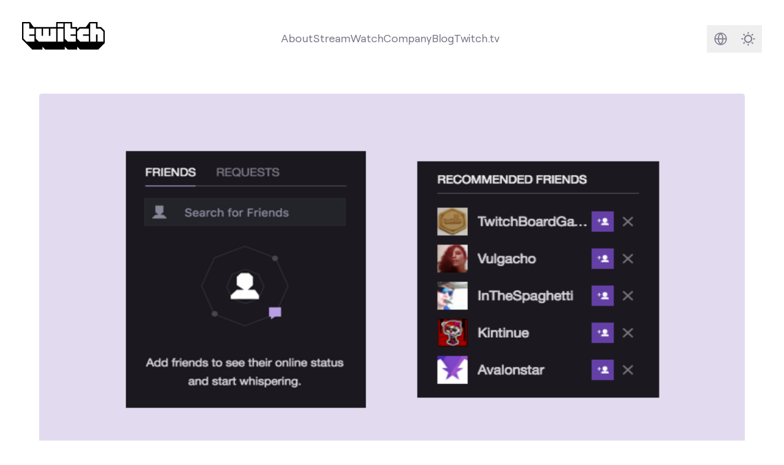

--- FILE ---
content_type: text/html
request_url: https://blog.twitch.tv/en/2016/05/05/the-friends-invite-only-beta-is-live-58d7a7da6a55/?ref=tos.gg
body_size: 7577
content:
<!doctype html><html lang=en class="h-full min-h-screen font-sans text-lg antialiased [font-feature-settings:'ss01'] no-scrollbar" x-data=mobileMenu x-bind=mobileMenuDocumentBindings data-id=1a7199ee-8445-474b-ae21-3d838e1345d2 data-location=the-friends-invite-only-beta-is-live-58d7a7da6a55 data-version=131c64f data-environment=production><head><meta charset=utf-8><meta name=viewport content="width=device-width,initial-scale=1"><link rel="shortcut icon" href=/assets/icons/favicon.ico><link rel=icon type=image/png sizes=16x16 href=/assets/icons/favicon-16x16.png><link rel=icon type=image/png sizes=32x32 href=/assets/icons/favicon-32x32.png><meta content="en" http-equiv=content-language><link href=/_pagefind/pagefind-ui.css rel=stylesheet><script src=/_pagefind/pagefind-ui.js type=text/javascript></script><link rel=canonical href=https://blog.twitch.tv/en/2016/05/05/the-friends-invite-only-beta-is-live-58d7a7da6a55/><script async src=https://analytics.m7g.twitch.tv/95f1a59fee65a763e178/></script><link rel=stylesheet href=/app.min.e2924dc7f2b8a25804e83bc60bf085c874ca8ff0a911cc641e2d13ed0a143d2611d07a4921d36d588236b81036941a695feefd8488233780a9df65ef656c2d1b.css><title>The Friends Invite-Only Beta is Live</title><meta name=twitter:title property="twitter:title" content="The Friends Invite-Only Beta is Live"><meta data-pagefind-meta=image[content] property="og:image" content="

https://cdn.m7g.twitch.tv/ba46b4e5e395b11efd34/assets/uploads/ec5bee59622a6dc26c315842e2220bd2.png?w=1200&amp;h=630&amp;fm=jpg&amp;auto=format
"><meta property="og:image:width" content="1200"><meta property="og:image:height" content="630"><meta name=twitter:card property="twitter:card" content="summary_large_image"><meta name=twitter:description content="The Twitch community is about to get a lot more friendly. Since we released whispers last year, our community has sent over 300 MILLION…"><meta name=og:description property="og:description" content="The Twitch community is about to get a lot more friendly. Since we released whispers last year, our community has sent over 300 MILLION…"><meta name=description content="The Twitch community is about to get a lot more friendly. Since we released whispers last year, our community has sent over 300 MILLION…"><link rel=preload href=/assets/fonts/roobert-tw/RoobertTW-Regular.woff2 as=font type=font/woff2 crossorigin></head><body class="relative flex flex-col h-full min-h-screen"><a href=#main-content class=skip-link>Skip to main content</a><div class="flex flex-col transition dark:bg-[#16161D] dark:text-white flex-1"><nav class="w-full mx-auto lg:p-8 max-w-screen-2xl" tw-impression-id=navigation><div class="z-50 flex flex-row items-center justify-center w-full"><div class="hidden lg:flex items-center justify-center dark:text-[#848494] text-[#747484] mb-2"><a href=/en/ aria-label="Twitch Blog Home"><svg viewBox="0 0 1140 380" class="w-auto h-10"><g><g><path class="transition fill-white" fill="currentColor" d="M170 170.01h-70V190h70v80.01H60l-40-40V20h80v70h70v80.01zm3e2 1e2H230l-40-40V90h80v1e2h20V90h80v1e2h20V90h80v180.01zM490 90h80v180h-80zm0-70h80v50h-80zM740 170.01h-70V190h70v80.01H630l-40-40V20h80v70h70v80.01zm180 0h-80V190h80v80.01H8e2l-40-40v-1e2L8e2 90h120v80.01zm2e2 1e2h-80v-1e2h-20v1e2h-80V20h80v70h60l40 40.01v140z"/><path class="transition fill-black dark:fill-twitch-purple" fill="currentColor" d="M1090 70h-50V0H930.21l-50.49 70H790l-30 30V70h-70V0H470v70H160.5L110 0H0v240l140 140h140v-40l40 40h270v-40l40 40h130v-40l40 40h250l90-90V120zM170 170h-70v20h70v80H60l-40-40V20h80v70h70zm3e2 1e2H230l-40-40V90h80v1e2h20V90h80v1e2h20V90h80zm1e2.0h-80V90h80zm0-2e2h-80V20h80zm170 1e2h-70v20h70v80H630l-40-40V20h80v70h70zm180 0h-80v20h80v80H8e2l-40-40V130l40-40h120zm2e2 1e2h-80V170h-20v1e2h-80V20h80v70h60l40 40z"/></g></g></svg></a></div><div class="grow dark:text-[#848494] text-[#747484] flex items-center justify-center h-full text-center"><div class="relative hidden lg:flex"><ul class="flex flex-row items-center gap-x-6" aria-label="Main navigation"><li class="relative hover:text-twitch-purple dark:hover:text-[#BF94FF] items-center justify-center"><a class="transition dark:after:bg-[#BF94FF] after:w-0 after:h-0.5 after:bg-twitch-purple after:block hover:after:duration-300 hover:after:ease-in-out after:transition-[width] hover:after:w-full" href=https://twitch.tv/p/about>About</a></li><li class="relative hover:text-twitch-purple dark:hover:text-[#BF94FF] items-center justify-center"><a class="transition dark:after:bg-[#BF94FF] after:w-0 after:h-0.5 after:bg-twitch-purple after:block hover:after:duration-300 hover:after:ease-in-out after:transition-[width] hover:after:w-full" href=https://twitch.tv/p/stream>Stream</a></li><li class="relative hover:text-twitch-purple dark:hover:text-[#BF94FF] items-center justify-center"><a class="transition dark:after:bg-[#BF94FF] after:w-0 after:h-0.5 after:bg-twitch-purple after:block hover:after:duration-300 hover:after:ease-in-out after:transition-[width] hover:after:w-full" href=https://twitch.tv/p/watch>Watch</a></li><li class="relative hover:text-twitch-purple dark:hover:text-[#BF94FF] items-center justify-center"><a class="transition dark:after:bg-[#BF94FF] after:w-0 after:h-0.5 after:bg-twitch-purple after:block hover:after:duration-300 hover:after:ease-in-out after:transition-[width] hover:after:w-full" href=https://twitch.tv/p/company>Company</a></li><li class="relative hover:text-twitch-purple dark:hover:text-[#BF94FF] items-center justify-center"><a class="transition dark:after:bg-[#BF94FF] after:w-0 after:h-0.5 after:bg-twitch-purple after:block hover:after:duration-300 hover:after:ease-in-out after:transition-[width] hover:after:w-full" href=https://blog.twitch.tv>Blog</a></li><li class="shrink hover:text-twitch-purple dark:hover:text-[#BF94FF] dark:after:bg-[#BF94FF] after:w-0 after:h-0.5 after:bg-twitch-purple after:block hover:after:duration-300 hover:after:ease-in-out after:transition-[width] hover:after:w-full"><a class="transition-colors after:pl-1" href=https://www.twitch.tv>Twitch.tv</a></li></ul></div></div><div class="flex flex-row items-center justify-center shrink-0 gap-x-2"><div class="flex-row items-center justify-center hidden lg:flex shrink-0"><div class="rounded-md group hover:bg-twitch-ice/70 dark:hover:bg-[#2B2B38]/70"><a href=/en/search/ class="flex w-10 h-10"><span class=sr-only>Search</span>
<svg fill="none" viewBox="0 0 40 40"><path class="group-hover:stroke-twitch-purple dark:group-hover:stroke-[#BF94FF]" stroke="#848494" stroke-linecap="round" stroke-linejoin="round" stroke-width="2" d="M23.31 23.31 28 28m-14.52-6.6a6.04 6.04.0 1011.12-4.72A6.04 6.04.0 0013.48 21.4z"/></svg></a></div><div class="w-10 h-10 rounded-md group hover:bg-twitch-ice/70 dark:hover:bg-[#2B2B38]/70"><div class=relative><div class="absolute inset-0"><div x-data=languageSelector class="relative inline-block text-sm text-right"><template x-if=hasLanguageOptions><div class="inline-block text-left"><div><button @click=toggleMenu @keydown.arrow-down.prevent=toggleMenu @keydown.arrow-up.prevent=toggleMenu type=button class="w-10 h-10" x-bind:aria-expanded=open aria-haspopup=true aria-label="Select language">
<svg fill="none" viewBox="0 0 40 40"><path class="group-hover:fill-twitch-purple dark:group-hover:fill-[#BF94FF]" fill="#848494" fill-rule="evenodd" d="M10.83 20a9.17 9.17.0 1118.34.0 9.17 9.17.0 01-18.34.0zm1.72.83a7.5 7.5.0 005.97 6.52 10.34 10.34.0 01-2.66-6.52h-3.31zm8.93 6.52a7.5 7.5.0 005.97-6.52h-3.31c-.18 2.67-1.18 5-2.66 6.52zm5.97-8.18a7.5 7.5.0 00-5.97-6.52 10.34 10.34.0 012.66 6.52h3.31zm-8.93-6.52a7.5 7.5.0 00-5.97 6.52h3.31c.18-2.67 1.18-5 2.66-6.52zm2.35 1.85a9.16 9.16.0 011.6 4.67h-4.94c.14-1.87.75-3.5 1.6-4.67.28-.38.57-.7.87-.97.3.27.6.6.87.97zm-1.74 11a9.16 9.16.0 01-1.6-4.67h4.94a9.16 9.16.0 01-1.6 4.67c-.28.38-.57.7-.87.97-.3-.27-.6-.6-.87-.97z" clip-rule="evenodd"/></svg></button></div><div @click.outside=hideMenu @keyup.escape.window=hideMenu @keydown.tab=hideMenu x-show=open x-transition:enter="transition ease-out duration-100" x-transition:enter-start="transform opacity-0 scale-95" x-transition:enter-end="transform opacity-100 scale-100" x-transition:leave="transition ease-in duration-75" x-transition:leave-start="transform opacity-100 scale-100" x-transition:leave-end="transform opacity-0 scale-95" class="absolute right-0 z-50 w-56 mt-2 text-left origin-top-right bg-white rounded shadow ring-1 ring-black ring-opacity-5 focus:outline-none h-96" role=menu aria-orientation=vertical aria-labelledby=menu-button tabindex=-1 @keydown.arrow-down.prevent=focusNextMenuItem($event) @keydown.arrow-up.prevent=focusPreviousMenuItem($event) @keydown.home.prevent=focusFirstMenuItem($event) @keydown.end.prevent=focusLastMenuItem($event) x-init="$nextTick(() => { if(open) focusFirstMenuItem({target: $el}) })"><div class="flex flex-col h-full divide-y divide-gray-300"><template x-for="(languages, index) in languageOptions"><div class=py-1 :class="{'shrink-0' : index === 0, 'overflow-y-auto': index > 0 }"><template x-for="language in languages" :key=language.code><div><template x-if=!language.current><div><a :href=language.url :lang=language.code x-text=language.label class="block px-4 py-2 hover:bg-gray-100 hover:text-gray-900" :class="documentLanguages[language.code] ? 'text-gray-600' : 'text-gray-400'" role=menuitem tabindex=0 @keydown.enter.prevent="window.location.href=language.url"></a></div></template><template x-if=language.current><div :lang=language.code x-text=language.label class="px-4 py-2 font-bold text-gray-900" role=menuitem tabindex=0 aria-current=true></div></template></div></template></div></template></div></div></div></template></div></div></div></div><div class="group rounded-md hover:bg-twitch-ice/70 dark:hover:bg-[#2B2B38]/70"><button x-data=darkMode x-bind=bindings class="flex w-10 h-10 text-[#848494] group-hover:text-twitch-purple dark:group-hover:text-[#BF94FF]">
<span :class="$store.darkMode.on? 'hidden' : ''" class="w-full h-full"><div class="w-full h-full [&_svg]:max-w-full [&_svg]:w-auto [&_svg]:h-auto [&_svg]:max-h-full"><svg fill="none" viewBox="0 0 40 40"><path stroke="currentColor" stroke-linecap="round" stroke-width="2" d="M20 11v1m0 16v1m-9-9h1m16 0h1m-2.636-6.364-.707.707M14.343 25.657l-.707.707m0-12.728.707.707m11.314 11.314.707.707"/><circle cx="20" cy="20" r="5" stroke="currentColor" stroke-width="2"/></svg></div></span><span :class="$store.darkMode.on? '' : 'hidden'" class="w-full h-full"><div class="w-full h-full [&_svg]:max-w-full [&_svg]:w-auto [&_svg]:h-auto [&_svg]:max-h-full"><svg fill="none" viewBox="0 0 40 40"><path stroke="currentColor" stroke-width="2" d="M22 12c.875.0 1.715.14 2.502.399A9.978 9.978.0 0021 20a9.978 9.978.0 003.502 7.601A8 8 0 1122 12z"/></svg></div></span><span class=sr-only>Darkmode</span></button></div></div></div></div><div x-bind=mobileMenuTrapBindings class=lg:hidden><div class="relative flex flex-row items-center justify-between w-full"><a href=https://blog.twitch.tv/en/ class="p-4 w-14 h-14 bg-twitch-purple" aria-label="Twitch Blog Home"><div class="w-full h-full [&_svg]:max-w-full [&_svg]:w-auto [&_svg]:h-auto [&_svg]:max-h-full"><svg viewBox="0 0 2400 2800" class="w-auto h-6"><path fill="#fff" d="m22e2 13e2-4e2 4e2h-4e2l-350 350v-350H6e2V2e2h16e2z"/><path d="M5e2.0.0 5e2v18e2h6e2v5e2l5e2-5e2h4e2l9e2-9e2V0H5e2zm17e2 13e2-4e2 4e2h-4e2l-350 350v-350H6e2V2e2h16e2v11e2z"/><path d="M17e2 550h2e2v6e2h-2e2zm-550 0h2e2v6e2h-2e2z"/></svg></div></a><div class="flex items-center justify-end text-[#848494] mx-2"><a href=/en/search/ class="rounded-md hover:bg-twitch-ice/70 dark:hover:bg-[#2B2B38]/70 flex w-10 h-10"><div class="w-full h-full [&_svg]:max-w-full [&_svg]:w-auto [&_svg]:h-auto [&_svg]:max-h-full"><svg fill="none" viewBox="0 0 40 40"><g clip-path="url(#a)"><path stroke="#848494" stroke-linecap="round" stroke-linejoin="round" stroke-width="2" d="M23.314 23.314 28 28m-14.519-6.595a6.042 6.042.0 1011.121-4.727 6.042 6.042.0 00-11.12 4.727z"/></g><defs><clipPath id="a"><path fill="#fff" d="M4 4h32v32H4z"/></clipPath></defs></svg></div><span class=sr-only>Search</span>
</a><button x-data=darkMode x-bind=bindings class="rounded-md hover:bg-twitch-ice/70 dark:hover:bg-[#2B2B38]/70 flex w-10 h-10">
<span x-cloak class="w-full h-full" :class="{ hidden: isLightMode }"><div class="w-full h-full [&_svg]:max-w-full [&_svg]:w-auto [&_svg]:h-auto [&_svg]:max-h-full"><svg fill="none" viewBox="0 0 40 40"><path stroke="currentColor" stroke-width="2" d="M22 12c.875.0 1.715.14 2.502.399A9.978 9.978.0 0021 20a9.978 9.978.0 003.502 7.601A8 8 0 1122 12z"/></svg></div></span><span x-cloak class="w-full h-full" :class="{ hidden: isDarkMode }"><div class="w-full h-full [&_svg]:max-w-full [&_svg]:w-auto [&_svg]:h-auto [&_svg]:max-h-full"><svg fill="none" viewBox="0 0 40 40"><path stroke="currentColor" stroke-linecap="round" stroke-width="2" d="M20 11v1m0 16v1m-9-9h1m16 0h1m-2.636-6.364-.707.707M14.343 25.657l-.707.707m0-12.728.707.707m11.314 11.314.707.707"/><circle cx="20" cy="20" r="5" stroke="currentColor" stroke-width="2"/></svg></div></span><span class=sr-only>Darkmode</span>
</button>
<button @click=mobileMenuToggle class="rounded-md hover:bg-twitch-ice/70 dark:hover:bg-[#2B2B38]/70 flex w-10 h-10 items-center justify-center text-[#848494]" :aria-label="mobileMenuVisible ? 'Close navigation menu' : 'Open navigation menu'" :aria-expanded="mobileMenuVisible ? 'true' : 'false'" aria-controls=mobile-menu><div class=hamburger-icon :class="{ 'active': mobileMenuVisible }"><span class="hamburger-line bg-[#848494]"></span>
<span class="hamburger-line bg-[#848494]"></span>
<span class="hamburger-line bg-[#848494]"></span></div><span class=sr-only x-text="mobileMenuVisible ? 'Close navigation menu' : 'Open navigation menu'">Open navigation menu</span></button></div></div><div id=mobile-menu x-bind=mobileMenuVisibilityBindings class="hidden w-full h-screen overflow-y-auto dark:text-[#848494] text-[#747484] no-scrollbar bg-white dark:bg-[#16161D] relative"><div class="relative w-full h-full"><div class="flex items-center justify-between px-8 pt-8 pb-4"><h2 class="text-2xl font-semibold">Menu</h2></div><nav aria-label="Mobile navigation"><ul class="flex flex-col w-full h-full px-8 text-4xl font-semibold gap-y-6 z-90 h-fit"><li class="relative dark:hover:text-[#BF94FF] hover:text-twitch-purple"><div>About</div><a class="absolute inset-0" href=https://twitch.tv/p/about><span class=sr-only>About</span></a></li><li class="relative dark:hover:text-[#BF94FF] hover:text-twitch-purple"><div>Stream</div><a class="absolute inset-0" href=https://twitch.tv/p/stream><span class=sr-only>Stream</span></a></li><li class="relative dark:hover:text-[#BF94FF] hover:text-twitch-purple"><div>Watch</div><a class="absolute inset-0" href=https://twitch.tv/p/watch><span class=sr-only>Watch</span></a></li><li class="relative dark:hover:text-[#BF94FF] hover:text-twitch-purple"><div>Company</div><a class="absolute inset-0" href=https://twitch.tv/p/company><span class=sr-only>Company</span></a></li><li class="relative dark:hover:text-[#BF94FF] hover:text-twitch-purple"><div>Blog</div><a class="absolute inset-0" href=https://blog.twitch.tv><span class=sr-only>Blog</span></a></li><li class="relative pb-40 text-xl"><div x-data=languageSelector class="relative inline-block w-full text-right"><template x-if=hasLanguageOptions><div class="inline-block w-full" :class="{'text-left': !isRTL, 'text-right': isRTL}" role=navigation aria-labelledby=language-menu-title><h3 class="my-4 mx-auto w-full flex justify-center text-2xl font-semibold text-gray-900 dark:text-white" id=language-menu-title>Language</h3><div class="flex flex-wrap gap-2 items-center justify-center" role=menu aria-labelledby=language-menu-title @keydown.arrow-down.prevent=focusNextMenuItem($event) @keydown.arrow-up.prevent=focusPreviousMenuItem($event) @keydown.arrow-right.prevent=focusNextMenuItem($event) @keydown.arrow-left.prevent=focusPreviousMenuItem($event) @keydown.home.prevent=focusFirstMenuItem($event) @keydown.end.prevent=focusLastMenuItem($event)><template x-for="(languages, index) in languageOptions"><template x-for="language in languages" :key=language.code><div class=justify-center><template x-if=!language.current><div><a :href=language.url :lang=language.code x-text=language.label class="inline-block px-4 py-2 rounded-md hover:bg-gray-100 hover:text-gray-900 dark:hover:bg-gray-800 dark:hover:text-white whitespace-nowrap" :class="{
                        'text-gray-600 dark:text-gray-400': documentLanguages[language.code],
                        'text-gray-400 dark:text-gray-600': !documentLanguages[language.code],
                        'rtl': isRTLLanguage(language.code)
                      }" :dir="isRTLLanguage(language.code) ? 'rtl' : 'ltr'" role=menuitemradio aria-checked=false tabindex=0 :aria-label="`Switch to ${language.label}`" @keydown.enter.prevent="window.location.href=language.url"></a></div></template><template x-if=language.current><div :lang=language.code x-text=language.label class="inline-block px-4 py-2 rounded-md font-bold text-gray-900 dark:text-white bg-gray-100 dark:bg-gray-800 whitespace-nowrap" :class="{'rtl': isRTLLanguage(language.code)}" :dir="isRTLLanguage(language.code) ? 'rtl' : 'ltr'" role=menuitemradio aria-checked=true tabindex=0 :aria-label="`${language.label} - Currently selected`"></div></template></div></template></template></div></div></template></div></li></ul></nav></div></div></div></nav><div id=main-content class=h-full><article class=pb-12 data-pagefind-body itemscope itemtype=https://schema.org/Blog><meta itemprop=datePublished content="2016-05-05 16:11:00 -0700 -0700" data-pagefind-sort=date:2016-05-05><meta content="May 5, 2016" data-pagefind-meta=dateFormatted[content]><div class="flex flex-col md:mx-8 lg:mx-14 xl:mx-auto xl:max-w-5xl"><div class="md:my-6 md:order-1 [&_.rounded]:rounded-none md:[&_.rounded]:rounded"><div class="overflow-hidden rounded md:rounded aspect-w-[1.9] aspect-h-1 bg-twitch-dragon"><div x-data="{ visible: false }" x-intersect="visible = true"><template x-if=visible><img alt="Cover image for post" class="w-full h-full opacity-0 transition-opacity relative" x-data='localizedImage("https://cdn.m7g.twitch.tv/ba46b4e5e395b11efd34/assets/uploads/ec5bee59622a6dc26c315842e2220bd2.png", "https://cdn.m7g.twitch.tv/ba46b4e5e395b11efd34/assets/uploads/ec5bee59622a6dc26c315842e2220bd2.png")' x-bind=bindings></template></div></div></div><div class="mx-2 my-6 md:mx-auto md:max-w-3xl text-[#16161D] dark:text-twitch-ice order-2"><div class="mb-2 text-sm text-center uppercase">May 5, 2016 - By Brian Petrocelli</div><h1 class="mb-16 text-4xl font-normal text-center md:text-6xl">The Friends Invite-Only Beta is Live</h1><div class="w-full my-12"><section><div class="mx-auto max-w-screen-2xl"><div class="space-y-4 lg:mx-6 xl:mx-8 sm:space-y-8 lg:space-y-12"><div class="divider relative flex space-x-2 text-twitch-smoke dark:text-[#2B2B38] transition-colors"><div class="relative flex-1"><div class="absolute inset-0 flex items-center" aria-hidden=true><div class="w-full border-t border-current"></div></div></div><div class="flex-none w-5 h-5"><svg viewBox="0 0 2400 2800"><path fill="currentColor" d="M5e2.0.0 5e2v18e2h6e2v5e2l5e2-5e2h4e2l9e2-9e2V0H5e2zm17e2 13e2-4e2 4e2h-4e2l-350 350v-350H6e2V2e2h16e2v11e2z"/><path fill="currentColor" d="M17e2 550h2e2v6e2h-2e2zm-550 0h2e2v6e2h-2e2z"/></svg></div><div class="relative flex-1"><div class="absolute inset-0 flex items-center" aria-hidden=true><div class="w-full border-t border-current"></div></div></div></div></div></div></section></div></div></div><div class="relative mx-2 tracking-normal md:mx-8 lg:mx-14 xl:mx-auto xl:max-w-3xl"><div tw-impression-id=body.start></div><div tw-impression-id=body class="mx-auto leading-relaxed prose editable md:leading-relaxed md:text-xl max-w-none dark:prose-headings:text-twitch-ice prose-a:text-twitch-purple dark:prose-a:text-twitch-cuddle dark:text-twitch-ice dark:prose-strong:text-twitch-ice prose-img:mx-auto" data-cms-source-path=posts/the-friends-invite-only-beta-is-live-58d7a7da6a55.md data-cms-source-key=content><p>The Twitch community is about to get a lot more friendly. Since we released whispers last year, our community has sent over 300 MILLION whispers. Now we’ve created a Friends List to make whispering even easier.</p><iframe src=https://player.m7g.twitch.tv/video/165054503/ width=undefined height=undefined></iframe><h4 id=adding-friends>Adding Friends</h4><p>Finding your Twitch Friends is easy. Use the new search bar in the left hand navigation to locate your friend and send a request. You’ll also see a list of recommended friends for you based on who you have interacted with in the past so you can easily find the people on Twitch you interact with most.</p><h4 id=the-friends-list>The Friends List</h4><p>Once your Twitch Friend accepts your request, you’ll be able to see when they are online and send a whisper with just one click! Now when you send a whisper you’ll know your friend is around to respond and not wasting their life “outside”.</p><p>Friend requests also double as a beta invitation, granting the recipient of your request their Friends List and beta invite powers of their own.</p><p><img x-data='localizedImage("https://cdn.m7g.twitch.tv/ba46b4e5e395b11efd34/assets/uploads/f8a55b8d79edf304ceee85ab7de5b828.png")' x-bind=bindings></p><p>We anticipate these invites will spread across the Twitch community like wildfire and at the end of the beta we are rolling out Friends to all of Twitch. So even if you’re not in the initial beta pool, you’ll have access soon.</p><h4 id=the-beta>The Beta</h4><p>The first round of accounts invited to the beta have already been activated! The initial wave includes those who signed up at PAX East and a lucky few selected by a magic formula created by our Data Scientists (Fun fact: science = magic!)</p><p>So if you see your Friends List, get out there and start spreading the beta love to all your friends.</p><h4 id=more-questions>More Questions?</h4><p>Check out the Friends Beta <a href=http://help.twitch.tv/customer/portal/articles/2418761>help article</a> in our Community Education Portal.</p></div><div tw-impression-id=body.end></div></div></article><section class="bg-[#16161D] dark:bg-[#0C0C11] text-twitch-ice" tw-impression-id=other-news><div class="mx-auto max-w-screen-2xl"><div class="space-y-4 lg:mx-6 xl:mx-8 sm:space-y-8 lg:space-y-12"><div class="flex flex-col gap-y-8"><div class="flex flex-row mt-10 text-left"><h2 class="w-full pl-4 text-5xl sm:text-7xl">In other news</h2></div><div><div class="grid grid-cols-1 mb-10 md:gap-8 md:mx-8 md:grid-cols-2"><div class="relative flex flex-col p-2 mb-8 space-y-2 rounded group md:mb-0 transition-all hover:bg-[#2B2B38]/70 h-full"><div class="relative mb-4"><div class="overflow-hidden rounded md:rounded aspect-w-[1.9] aspect-h-1 bg-twitch-dragon"><div x-data="{ visible: false }" x-intersect="visible = true"><template x-if=visible><img alt="Cover image for post" class="w-full h-full opacity-0 transition-opacity relative" x-data='localizedImage("https://cdn.m7g.twitch.tv/ba46b4e5e395b11efd34/assets/uploads/d41d8cd98f00b204e9800998ecf8427e?h=300\u0026w=600", "https://cdn.m7g.twitch.tv/ba46b4e5e395b11efd34/assets/uploads/d41d8cd98f00b204e9800998ecf8427e")' x-bind=bindings></template></div></div></div><div class="flex-1 mx-2 mb-2"><div><div class="text-[#848494] text-xs uppercase mb-1">May 13, 2016</div><h3 class="mb-0 text-xl font-semibold line-clamp-2">Making Stream Interruptions a Thing of the Past</h3><div class="leading-snug tracking-tight line-clamp-3 opacity-60">Updating when Video Quality Options are applied to non-Partnered channels</div></div></div><a href=/en/2016/05/13/making-stream-interruptions-a-thing-of-the-past-51da8e90250b/ class="absolute inset-0" aria-label="Making Stream Interruptions a Thing of the Past, May 13, 2016. Updating when Video Quality Options are applied to non-Partnered channels"><span class=sr-only>Post</span></a></div><div class="relative flex flex-col p-2 mb-8 space-y-2 rounded group md:mb-0 transition-all hover:bg-[#2B2B38]/70 h-full"><div class="relative mb-4"><div class="overflow-hidden rounded md:rounded aspect-w-[1.9] aspect-h-1 bg-twitch-dragon"><div x-data="{ visible: false }" x-intersect="visible = true"><template x-if=visible><img alt="Cover image for post" class="w-full h-full opacity-0 transition-opacity relative" x-data='localizedImage("https://cdn.m7g.twitch.tv/ba46b4e5e395b11efd34/assets/uploads/69fb1a4a4fca7cc3a4fd94fb7da6ae21.jpeg?h=300\u0026w=600", "https://cdn.m7g.twitch.tv/ba46b4e5e395b11efd34/assets/uploads/69fb1a4a4fca7cc3a4fd94fb7da6ae21.jpeg")' x-bind=bindings></template></div></div></div><div class="flex-1 mx-2 mb-2"><div><div class="text-[#848494] text-xs uppercase mb-1">May 5, 2016</div><h3 class="mb-0 text-xl font-semibold line-clamp-2">Client-ID required for Kraken API calls</h3><div class="leading-snug tracking-tight line-clamp-3 opacity-60">TL;DR: On Monday, August 8th, 2016, we’re going to really-for-real require the Client-ID header on all of your API requests to Kraken.</div></div></div><a href=/en/2016/05/05/client-id-required-for-kraken-api-calls-afbb8e95f843/ class="absolute inset-0" aria-label="Client-ID required for Kraken API calls, May 5, 2016. TL;DR: On Monday, August 8th, 2016, we’re going to really-for-real require the Client-ID header on all of your API requests to Kraken."><span class=sr-only>Post</span></a></div></div></div></div></div></div></section></div></div><footer class="text-lg text-white bg-twitch-purple" aria-labelledby=footer-heading tw-impression-id=footer><h2 id=footer-heading class=sr-only>Footer</h2><div class="px-4 pt-12 pb-6 mx-auto max-w-screen-2xl sm:px-6 lg:py-16 lg:pb-8 lg:px-8"><div class="flex flex-col pb-8 md:flex-row"><div class="flex-shrink-0 w-1/3 mb-12 sm:w-28 xl:w-64"><svg viewBox="0 0 2400 2800" class="w-8 text-white sm:w-12" role="img" aria-label="Twitch"><g><path fill="currentColor" d="M5e2.0.0 5e2v18e2h6e2v5e2l5e2-5e2h4e2l9e2-9e2V0H5e2zm17e2 13e2-4e2 4e2h-4e2l-350 350v-350H6e2V2e2h16e2v11e2z"/><path fill="currentColor" d="M17e2 550h2e2v6e2h-2e2zm-550 0h2e2v6e2h-2e2z"/></g></svg></div><div class="flex flex-wrap flex-1 text-white"><div class="w-1/3 mb-12 sm:w-1/4 lg:w-1/6"><h3 class="text-sm font-semibold tracking-wider">Communities</h3><ul class="mt-4 space-y-4"><li><a href=https://www.twitch.tv/p/stream target=_blank class="text-white transition-colors hover:text-twitch-black">Stream</a></li><li><a href=https://www.twitch.tv/p/watch target=_blank class="text-white transition-colors hover:text-twitch-black">Watch</a></li><li><a href=https://dev.twitch.tv/ target=_blank class="text-white transition-colors hover:text-twitch-black">Develop</a></li><li><a href=https://twitchadvertising.tv/ target=_blank class="text-white transition-colors hover:text-twitch-black">Advertise</a></li><li><a href=https://twitch.tv target=_blank class="text-white transition-colors hover:text-twitch-black">twitch.tv</a></li></ul></div><div class="w-1/3 mb-12 sm:w-1/4 lg:w-1/6"><h3 class="text-sm font-semibold tracking-wider">Company</h3><ul class="mt-4 space-y-4"><li><a href=https://www.twitch.tv/jobs/ target=_blank class="text-white transition-colors hover:text-twitch-black">Jobs</a></li><li><a href=https://twitch.tv/store target=_blank class="text-white transition-colors hover:text-twitch-black">Merch</a></li><li><a href=https://www.twitch.tv/p/brand target=_blank class="text-white transition-colors hover:text-twitch-black">Brand</a></li><li><a href=https://www.twitchcon.com target=_blank class="text-white transition-colors hover:text-twitch-black">TwitchCon</a></li><li><a href=https://meetups.twitch.tv target=_blank class="text-white transition-colors hover:text-twitch-black">Meetups</a></li></ul></div><div class="w-1/3 mb-12 sm:w-1/4 lg:w-1/6"><h3 class="text-sm font-semibold tracking-wider">Newsroom</h3><ul class="mt-4 space-y-4"><li><a href=/ target=_blank class="text-white transition-colors hover:text-twitch-black">News</a></li><li><a href=https://www.twitch.tv/p/press-center/ target=_blank class="text-white transition-colors hover:text-twitch-black">Press</a></li></ul></div><div class="w-1/3 mb-12 sm:w-1/4 lg:w-1/6"><h3 class="text-sm font-semibold tracking-wider">Products</h3><ul class="mt-4 space-y-4"><li><a href=https://www.twitch.tv/bits target=_blank class="text-white transition-colors hover:text-twitch-black">Bits</a></li><li><a href=https://www.twitch.tv/subs/ target=_blank class="text-white transition-colors hover:text-twitch-black">Subs</a></li><li><a href=https://www.twitch.tv/turbo target=_blank class="text-white transition-colors hover:text-twitch-black">Turbo</a></li><li><a href=https://www.twitch.tv/prime target=_blank class="text-white transition-colors hover:text-twitch-black">Prime</a></li><li><a href=https://www.twitch.tv/p/extensions/ target=_blank class="text-white transition-colors hover:text-twitch-black">Extensions</a></li><li><a href="https://twitch.tv/p/giftcard/buy?utm_source=footer" target=_blank class="text-white transition-colors hover:text-twitch-black">Gift Card</a></li></ul></div><div class="w-1/3 mb-12 sm:w-1/4 lg:w-1/6"><h3 class="text-sm font-semibold tracking-wider">Resources</h3><ul class="mt-4 space-y-4"><li><a href=https://www.twitch.tv/p/legal target=_blank class="text-white transition-colors hover:text-twitch-black">Legal</a></li><li><a href=https://help.twitch.tv/ target=_blank class="text-white transition-colors hover:text-twitch-black">Help Center</a></li><li><a href=https://www.twitch.tv/p/security/ target=_blank class="text-white transition-colors hover:text-twitch-black">Security</a></li></ul></div><div class="w-1/3 mb-12 sm:w-1/4 lg:w-1/6"><h3 class="text-sm font-semibold tracking-wider">Connect</h3><ul class="mt-4 space-y-4"><li><a href=https://twitter.com/twitch target=_blank class="text-white transition-colors hover:text-twitch-black">Twitter</a></li><li><a href=https://www.facebook.com/twitch target=_blank class="text-white transition-colors hover:text-twitch-black">Facebook</a></li><li><a href=https://www.instagram.com/twitch target=_blank class="text-white transition-colors hover:text-twitch-black">Instagram</a></li></ul></div></div></div><div class="pt-8 mt-8 text-xs md:flex md:items-center md:justify-between"><div class="flex flex-col space-y-4 md:flex-row md:space-y-0 md:space-x-6"><a href=https://www.twitch.tv/p/legal/terms-of-service/ target=_blank class="transition-colors hover:text-twitch-black">Terms of Service
</a><a href=https://www.twitch.tv/p/legal/privacy-policy/ target=_blank class="transition-colors hover:text-twitch-black">Privacy Policy
</a><a href=https://www.twitch.tv/p/legal/ad-choices/ target=_blank class="transition-colors hover:text-twitch-black">Ad Choices
</a><a href=https://www.twitch.tv/p/legal/cookie-policy/ target=_blank class="transition-colors hover:text-twitch-black">Cookie Policy
</a><a href=https://www.twitch.tv/p/partners/ target=_blank class="transition-colors hover:text-twitch-black">Partners
</a><a href=https://affiliate.twitch.tv/ target=_blank class="transition-colors hover:text-twitch-black">Affiliates</a></div><p class="mt-8 md:mt-0">&copy; 2026 Twitch Interactive, Inc.</p></div></div></footer><script src=/app.9f0cfa45be3c7a37de99f3862988e9d4e4d3b6bc60beb4597760d4f5efd7e997a947dbf45c5cb51cfb3e34d0e621e69f3a1ee9f27e2c08ab4a4a8f9781fb47f6.js integrity="sha512-nwz6Rb48ejfemfOGKYjp1OTTtrxgvrRZd2DU9e/X6ZepR9v0XFy1HPs+NNDmIeafOh7p8n4sCKtKSo+XgftH9g=="></script></body></html>

--- FILE ---
content_type: text/html
request_url: https://player.m7g.twitch.tv/video/165054503/
body_size: 1874
content:
<!doctype html><html lang=en class=h-screen><head><meta charset=utf-8><meta name=viewport content="width=device-width,initial-scale=1"><link rel="shortcut icon" href=/favicon.ico><link rel=icon type=image/png sizes=16x16 href=/favicon-16x16.png><link rel=icon type=image/png sizes=32x32 href=/favicon-32x32.png><link href=/video/app.min.464453442f15ddc398c874d174eebc67a0fe797b6d9ce1df64d58d6cfb8d6c32ea1964041f7f130c771bbd0766641dda7475599e6778514dbe25a2bbae19463d.css rel=stylesheet><script>window._tw=window._tw||[],window._tw.push(["config","client_app","player.m7g.twitch.tv"])</script><script async src=https://analytics.m7g.twitch.tv/></script></head><body class="h-screen bg-black"><div class="relative flex items-center justify-center w-full h-full"><img src=/165054503/poster.jpg class="object-contain w-full max-h-screen" alt role=presentation><div class="absolute inset-0 top-0 bottom-0 left-0 right-0" data-vjs-player x-data='video({"dashurl":"/94dac81d-f71c-4da9-96fc-30d7df9970b6/dash/source.mpd","date":"2021-06-14T22:13:00.544Z","draft":false,"height":1080,"hlsurl":"/94dac81d-f71c-4da9-96fc-30d7df9970b6/hls/source.m3u8","iscjklanguage":false,"lastmod":"2021-06-14T22:13:00.544Z","poster":"/165054503/poster.jpg","publishdate":"2021-06-14T22:13:00.544Z","ratio":56.25,"slug":"165054503","texttracks":[],"width":1920})'><video poster=/165054503/poster.jpg x-bind=analytics class="absolute object-contain w-full h-full video-js vjs-theme-twitch" playsinline>
<source src=/94dac81d-f71c-4da9-96fc-30d7df9970b6/hls/source.m3u8 type=application/x-mpegurl></video></div></div><script src=/video/app.36f10767ba4a9e73463866a9521b59229e1dfda41adb0248b3eb8f16c2c16aed8215371ffcf5626a835c14e976e0babc5dd10d0dd441959b9089bc7d4e55160a.js integrity="sha512-NvEHZ7pKnnNGOGapUhtZIp4d/aQa2wJIs+uPFsLBau2CFTcf/PViaoNcFOl24Lq8XdENDdRBlZuQibx9TlUWCg=="></script></body></html>

--- FILE ---
content_type: text/javascript
request_url: https://analytics.m7g.twitch.tv/
body_size: 3098
content:
(()=>{(()=>{function h(e){for(var t=1;t<arguments.length;t++){var n=arguments[t];for(var r in n)e[r]=n[r]}return e}var x={read:function(e){return e[0]==='"'&&(e=e.slice(1,-1)),e.replace(/(%[\dA-F]{2})+/gi,decodeURIComponent)},write:function(e){return encodeURIComponent(e).replace(/%(2[346BF]|3[AC-F]|40|5[BDE]|60|7[BCD])/g,decodeURIComponent)}};function f(e,t){function n(i,o,a){if(typeof document!="undefined"){a=h({},t,a),typeof a.expires=="number"&&(a.expires=new Date(Date.now()+a.expires*864e5)),a.expires&&(a.expires=a.expires.toUTCString()),i=encodeURIComponent(i).replace(/%(2[346B]|5E|60|7C)/g,decodeURIComponent).replace(/[()]/g,escape);var l="";for(var s in a)!a[s]||(l+="; "+s,a[s]!==!0&&(l+="="+a[s].split(";")[0]));return document.cookie=i+"="+e.write(o,i)+l}}function r(i){if(!(typeof document=="undefined"||arguments.length&&!i)){for(var o=document.cookie?document.cookie.split("; "):[],a={},l=0;l<o.length;l++){var s=o[l].split("="),c=s.slice(1).join("=");try{var u=decodeURIComponent(s[0]);if(a[u]=e.read(c,u),i===u)break}catch(_){}}return i?a[i]:a}}return Object.create({set:n,get:r,remove:function(i,o){n(i,"",h({},o,{expires:-1}))},withAttributes:function(i){return f(this.converter,h({},this.attributes,i))},withConverter:function(i){return f(h({},this.converter,i),this.attributes)}},{attributes:{value:Object.freeze(t)},converter:{value:Object.freeze(e)}})}var y=f(x,{path:"/"}),p=y,w=(e,t)=>{let n=p.get(e)||E();return p.set(e,n,t),n},m=e=>{let t=[];if(e instanceof Element){for(;e.nodeType===Node.ELEMENT_NODE;){let n=e.nodeName.toLowerCase();if(e.id){n+=`#${e.id}`,t.unshift(n);break}else{let r=e,i=1;for(;r=r.previousElementSibling;)r.nodeName.toLowerCase()==n&&i++;i!=1&&(n+=`:nth-of-type(${i})`)}t.unshift(n),e=e.parentNode}return t.join(">")}},v=e=>{let t=e.getAttribute("tw-ref"),n=e.getAttribute("href"),r=e.innerText;if(t)return t;if(r&&n)return`[${r}](${n})`;if(r)return r;if(n)return n;console.log({element:e,ref:t,text:r,href:n})};function E(){return"xxxxxxxxxxxxxxxxxxxxxxxxxxxxxxxx".replace(/[xy]/g,e=>{let t=Math.random()*16|0;return(e==="x"?t:t&3|8).toString(16)})}var k=()=>w("unique_id",{expires:365}),C=()=>w("session_id"),A=()=>{try{let e=p.get("twilight-user"),t=decodeURIComponent(e);return JSON.parse(t)}catch(e){return null}},P=e=>e.split("&").reduce((t,n)=>{let[r,i]=n.split("=").map(o=>decodeURIComponent(o));return r?{...t,[r]:i}:t},{}),O=e=>{let t=encodeURIComponent(JSON.stringify(e)).replace(/%([0-9A-F]{2})/g,(r,i)=>String.fromCharCode(Number(`0x${i}`))),n=btoa(t);return`data=${encodeURIComponent(n)}`},L=()=>{let{search:e}=window.location,t=P(e.slice(1)),n=Object.keys(t),r=/^(tt|utm)_(.*)$/i;return n.reduce((i,o)=>(r.exec(o),{...i,[o]:t[o]}),{})};window.Element&&!Element.prototype.closest&&(Element.prototype.closest=function(e){var t=(this.document||this.ownerDocument).querySelectorAll(e),n,r=this;do for(n=t.length;--n>=0&&t.item(n)!==r;);while(n<0&&(r=r.parentElement));return r});var U=class{type=null;ref=null;selector=null;analytics=null;callback=()=>null;constructor(e,t,n,r,i,o){this.type=t,this.ref=[r,i],this.selector=n,this.analytics=e,typeof o=="function"&&(this.callback=o)}getExtraParams(e){let{ref:t}=this,[n,r]=t;return typeof n=="function"?{...n(e)}:{action:n,action_ref:r}}buildEventPayload(e){let{analytics:t}=this;try{let{action:n,...r}=this.getExtraParams(e),i=m(e);return t.buildEventPayload(n,{...r,element_path:i})}catch(n){return t.buildErrorPayload(e,n)}}},R=class{dataLayer=[["config","auto_track_outbound_links",!0],["config","add_attribute_helpers",!0],["config","debug",!1]];watchers={};config={debug:!1,auto_track_outbound_links:!1,add_attribute_helpers:!1};environment="production";client_app=null;client_id=null;user_id=null;target="marketing";language=document.documentElement.lang;endpoint="https://spade.twitch.tv/track";get baseEventProperties(){let e=L(),t=document.referrer||e.utm_referrer||null,n=t?new URL(t).host:null;return{device_id:k(),session_id:C(),analytics_version:"c208de32aa6f06d44dbad163d30eb28cdeef69d7",client_time:Date.now()/1e3,host:this.host,url:window.location.href,browser:window.navigator.userAgent,preferred_language:window.navigator.language,referrer_url:t,referrer_host:n,...e}}get userParams(){let{user_id:e}=this,{id:t}={...A()};return{user_id:e||t}}get globalEventProperties(){return this.configurableGlobalMetrics.reduce((e,t)=>({...e,[t]:this[t]}),{})}get host(){return window.location.host}constructor(e){this.bindEventHandlers(),this.pushQueue(e||[["page_view"]])}log(e,...t){this.config.debug&&console[e]("[DEBUG]",...t)}bindEventHandlers(){this.handleClick=this.handleClick.bind(this),this.handleOutboundLink=this.handleOutboundLink.bind(this),this.handleAttributedElement=this.handleAttributedElement.bind(this),document.addEventListener("click",this.handleClick,!0)}handleClick(e){let{watchers:t}=this,{type:n,target:r,metaKey:i}=e,o=t[n]||[],{tagName:a}=r,l=[],s=[],c=r.href;for(let u=0,_=o.length;u<_;u++){let g=o[u],{selector:I}=g,d=r.closest(I);if(d)try{let{tagName:b}=d,N=g.buildEventPayload(d);l.push(N),s.push(g.callback),(b==="A"||a==="A")&&(c=c||d.href,i||r.target||e.preventDefault())}catch(b){l.push(this.buildErrorPayload(d,b))}}this.sendEvents(l,()=>{s.forEach(u=>u()),c&&e.defaultPrevented&&(window.location=c)})}buildErrorPayload(e,t){let n=m(e);return this.buildEventPayload("error",{element_path:n,action_ref:t.message})}handleOutboundLink(e){let t=window.location.host,n=e.getAttribute("href");if(n&&t!==n.host)return{action:"outbound_link",action_ref:v(e)}}getTwitchAttributes(e){let t=/^tw-(.+)$/;if(e)try{return[...e.attributes].reduce((n,{name:r,value:i})=>{let o=t.exec(r);if(o){let[a,l]=o;return{...n,[l]:i}}return n},{})}catch(n){let r=e.getAttribute("tw-action");return this.log("error","getTwitchAttributes",n,e),{action:r}}}handleAttributedElement(e){let t=this.getTwitchAttributes(e),{event:n,action:r,...i}=t,o=r||n;if(o===n&&this.log("warn","You are using a deprecated `tw-event` attribute. Rename `tw-event` to `tw-action`.",{value:n,element:e}),o)return{...i,action:o,action_ref:v(e)}}pushQueue(e){e instanceof Array?e.forEach(t=>this.push(t)):this.dataLayer.forEach(t=>this.push(t))}on(e,t,n,r,i){let{watchers:o}=this,a=o[e]||[];this.watchers={...o,[e]:[...a,new U(this,e,t,n,r,i)]}}off(e,t,n,r){let{watchers:i}=this,o=i[e]||[];this.watchers={...i,[e]:o.filter(a=>a.selector===t&&a.ref[0]===n&&a.ref[0]===r)}}autoTrackOutboundLinks(e){!this.config.auto_track_outbound_links&&e&&this.on("click","a[href]:not([tw-action])",this.handleOutboundLink),e||this.off("click","a[href]:not([tw-action])",this.handleOutboundLink),this.config.auto_track_outbound_links=e}addAttributeHelpers(e){!this.config.add_attribute_helpers&&e&&this.on("click","[tw-action],[tw-event]",this.handleAttributedElement),e||this.off("click","[tw-action],[tw-event]",this.handleAttributedElement),this.config.add_attribute_helpers=e}pageView(e={},t){this.event("page_view",e,t)}async sendEvents(e,t){let{endpoint:n}=this;try{let r=e.filter(i=>i&&i.event&&i.properties&&i.properties.action);if(r.length>0){let i=new Blob([O(r)],{type:"application/x-www-form-urlencoded; charset=UTF-8"});this.log("info","sendEvents",r.length,r),await fetch(n,{method:"POST",body:i})}}catch(r){this.log("error","sendEvents",r,e)}typeof t=="function"&&t()}buildEventPayload(e,t={}){let{target:n,...r}={...this.globalEventProperties,...t,...this.baseEventProperties,...this.userParams,action:e};return n&&e?{event:n,properties:r}:null}async event(e,t={},n){let r=this.buildEventPayload(e,t);return this.sendEvents([r],n)}get configurableGlobalMetrics(){return["client_app","client_id","environment","language","target","user_id"]}get configurable(){return{auto_track_outbound_links:this.autoTrackOutboundLinks,add_attribute_helpers:this.addAttributeHelpers,debug:e=>this.config.debug=e}}get pushableMethods(){return{config:this.pushConfig,event:this.event,page_view:this.pageView,on:this.on}}maybeCallFunction(e,t,...n){typeof e[t]=="function"&&e[t].call(this,...n)}pushConfig(e,t){this.configurableGlobalMetrics.includes(e)?this[e]=t:this.maybeCallFunction(this.configurable,e,t)}push(e){return this.maybeCallFunction(this.pushableMethods,...e)}},T=new R(window._tw);window._tw={push(e){return T.push(e),null}}})();})();
/*! js-cookie v3.0.1 | MIT */
